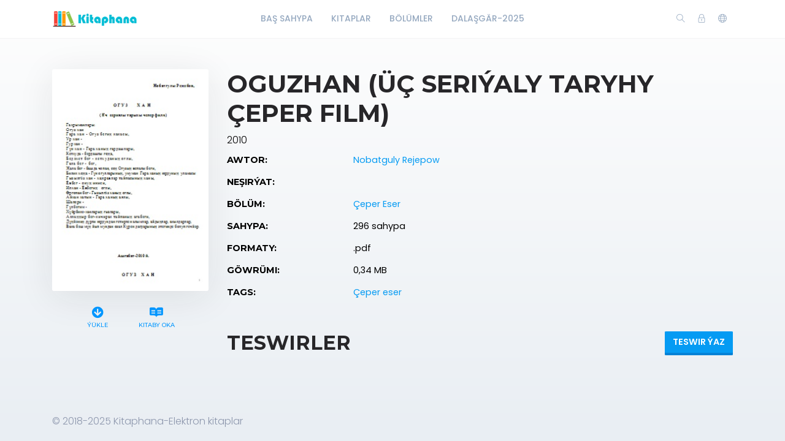

--- FILE ---
content_type: text/html; charset=utf-8
request_url: https://www.kitaphana.net/book/2608
body_size: 6477
content:
    <!DOCTYPE html>
    <html lang="en" class="" dir="ltr">
    <head prefix="og: http://ogp.me/ns# fb: http://ogp.me/ns/fb# books: http://ogp.me/ns/books#">
        <meta charset="UTF-8">
        <title>Nobatguly Rejepow-Oguzhan (Üç seriýaly taryhy çeper film)</title>
        <meta name="description" content="aplar,Nobatguly Rejepow,Oguzhan,(Üç,seriýaly,taryhy,çeper,film)">
        <meta name="keywords" content="kitaplar,elektron kitaplar,@kitaphana akkaunt,kitaphana,mekdep kitaplar,ýokary okuw kitaplarNobatguly Rejepow,Oguzhan,(Üç,seriýaly,taryhy,çeper,film)">
        <link rel="icon" type="image/png" href="/resources/images/favicon.png"/>
        <meta name=viewport content="width=device-width, initial-scale=1">
        
            <meta property="og:type" content="books.book"/>
        <meta property="og:title" content="Oguzhan (Üç seriýaly taryhy çeper film)"/>
        <meta property="og:image" content="https://www.kitaphana.net/app/BETA/admin/uploads/image/suratlarE/cheper_eser/2/Nobatguly Rejepow~Oguzhan (Üç seriýaly taryhy çeper film)-2010.jpg"/>
        <meta property="og:description" content=""/>
        <meta property="og:url" content="https://www.kitaphana.net/book/2608"/>
                                    <meta property="book:author" content="Çeper Eser ">
            
                            <meta property="book:isbn" content="0,34 MB">
                            <meta property="book:release_date" content="2010">
            
                            <link rel="stylesheet" href="https://www.kitaphana.net/themes/default/resources/css/bootstrap.min.css">
            <link rel="stylesheet" href="https://www.kitaphana.net/themes/default/resources/css/plugins.css">
            <link rel="stylesheet" href="https://www.kitaphana.net/themes/default/resources/css/style.css">
                        
    <link rel="stylesheet" href="https://www.kitaphana.net/themes/default/resources/css/photoswipe.css">
    <link rel="stylesheet" href="https://www.kitaphana.net/themes/default/resources/css/photoswipe-skin.css">

    </head>
    <body>
    <header class="header">
    <div class="container">
        <div class="row align-items-center">
            <div class="col-6 col-lg-3 col-md-6">
                <div class="logo">
                    <a href="/"><img src="/resources/images/logo.png" alt="Logo"></a>
                </div>
            </div>
            <div class="col-12 col-lg-6">
                <nav class="navbar navbar-expand-lg">
                    <div class="collapse navbar-collapse justify-content-center" id="header-menu">
                        
                        <ul class="navbar-nav primary-menu">
                                                                                                                                                                                            <li class="nav-item ">
                                    <a href="/index.php" class="" >
                                        Baş Sahypa                                     </a>
                                                                    </li>
                                                    
                                                                                                                                                                <li class="nav-item ">
                                    <a href="/books" class="" >
                                        Kitaplar                                     </a>
                                                                    </li>
                                                    
                                                                                                                                                                <li class="nav-item ">
                                    <a href="/authors" class="" >
                                        Bölümler                                     </a>
                                                                    </li>
                                                    
                                                                                                                                                                <li class="nav-item ">
                                    <a href="/author/66/books" class="" >
                                        Dalaşgär-2025                                     </a>
                                                                    </li>
                                                    
                                
                                                    </ul>
                    </div>
                </nav>
            </div>
            <div class="col-6 col-lg-3 col-md-6">
                <div class="menu-icons d-flex text-right align-items-center justify-content-end">
                    <div class="search-box">
                        <a href="#" class="search-open"><i class="ti-search"></i></a>
                    </div>
                    <div class="user-dropdown">
                                                    <a href="#" data-toggle="modal" data-target="#login-box" class="open-login-box">
                                <i class="ti-lock"></i>
                            </a>
                                            </div>
                                            <div class="languages">
                            <a href="#" class="lang-select" data-toggle="dropdown" role="button" aria-haspopup="true" aria-expanded="false"><i class="ti-world"></i></a>
                            <ul class="dropdown-menu">
                                                                                                                                                                                                                                                                                                                                                                                                                                                                                                                                                                                                                                                                                                                                                                                                                    <li>
                                            <a class="dropdown-item active" href="/languageChange/tk_TM"><i class="flag flag-tm"></i> Türkmen
                                            </a>
                                        </li>
                                                                    
                            </ul>
                        </div>
                                    </div>
                <div class="menu-toggler" data-toggle="collapse" data-target="#header-menu" aria-expanded="false" aria-label="Toggle navigation">
                    <div class="bar"></div>
                </div>
            </div>

            <div class="col-12">
                <div class="search-header hide">
                    <form action="/book/search" method="get">
                        <input class="form-control search-input" name="q" aria-describedby="search" type="search">
                        <button type="submit" class="btn" id="header-search"><i class="ti-search"></i></button>
                        <span class="search-close">
                        <i class="ti-close"></i>
                    </span>
                    </form>
                </div>
            </div>
        </div>
    </div>
</header>

<div class="modal login-box" id="login-box" tabindex="-1" role="dialog" aria-hidden="true">
    <div class="modal-dialog modal-dialog-centered" role="document">
        <div class="modal-content">
            <div class="modal-body">
                <div class="card card-no-border">
                    <div class="card-body">
                                                    <img src="/resources/images/logo.png" class="d-flex ml-auto mr-auto mb-4 mt-2 img-fluid" alt="Login">
                                                <div class="social-login">
                                                                                                            </div>
                                                <form action="/login" method="post" class="form-horizontal">
                            <div class="form-group">
                                <div class="col-xs-12">
                                    <input name="login" class="form-control" placeholder="Login" value="" type="text" required>
                                </div>
                            </div>
                            <div class="form-group">
                                <div class="col-xs-12">
                                    <input name="password" class="form-control" placeholder="Açar söz" type="password" required>
                                </div>
                            </div>
                            <div class="form-group">
                                <div class="row">
                                    <div class="col-md-8 col-xs-8 text-left">
                                        <div class="custom-control custom-checkbox mt-2">
                                            <input type="checkbox" name="rememberMe" class="custom-control-input" id="rememberMe">
                                            <label class="custom-control-label" for="rememberMe">Ýatda sakla</label>
                                        </div>
                                    </div>
                                    <div class="col-md-4 col-xs-4">
                                        <button class="btn btn-primary shadow btn-block">Login</button>
                                    </div>
                                    <div class="col-md-12 mt-3 additional-text text-center">
                                        <a href="/password-recovery">Açar sözüňi unutdyňmy?</a>
                                    </div>
                                </div>
                                                            </div>
                        </form>
                    </div>
                </div>
            </div>
        </div>
    </div>
</div>
    
    <section class="single-book" data-book="2608" itemscope itemtype="http://schema.org/Book">
        <meta itemprop="url" content="/book/2608"/>
                                    <meta itemprop="author" content="Çeper Eser "/>
            
                            <meta itemprop="publisher" content="Nobatguly Rejepow"/>
        
        <div class="container">
            <div class="row">
                <div class="col-lg-3">
                    <div class="sticky-left-column">
                        <div class="book-cover">
                                                            <img src="/app/BETA/admin/uploads/image/suratlarE/cheper_eser/2/Nobatguly Rejepow~Oguzhan (Üç seriýaly taryhy çeper film)-2010.jpg" alt="Oguzhan (Üç seriýaly taryhy çeper film)" class="img-fluid" itemprop="image">
                                                                                </div>
                        <div class="pswp" tabindex="-1" role="dialog" aria-hidden="true">
                            <div class="pswp__bg"></div>
                            <div class="pswp__scroll-wrap">
                                <div class="pswp__container">
                                    <div class="pswp__item"></div>
                                    <div class="pswp__item"></div>
                                    <div class="pswp__item"></div>
                                </div>
                                <div class="pswp__ui pswp__ui--hidden">
                                    <div class="pswp__top-bar">
                                        <div class="pswp__counter"></div>
                                        <button class="pswp__button pswp__button--close" title="Close (Esc)"></button>
                                        <button class="pswp__button pswp__button--share" title="Share"></button>
                                        <button class="pswp__button pswp__button--fs" title="Toggle fullscreen"></button>
                                        <button class="pswp__button pswp__button--zoom" title="Zoom in/out"></button>
                                        <div class="pswp__preloader">
                                            <div class="pswp__preloader__icn">
                                                <div class="pswp__preloader__cut">
                                                    <div class="pswp__preloader__donut"></div>
                                                </div>
                                            </div>
                                        </div>
                                    </div>
                                    <div class="pswp__share-modal pswp__share-modal--hidden pswp__single-tap">
                                        <div class="pswp__share-tooltip"></div>
                                    </div>
                                    <button class="pswp__button pswp__button--arrow--left" title="Previous (arrow left)">
                                    </button>
                                    <button class="pswp__button pswp__button--arrow--right" title="Next (arrow right)">
                                    </button>
                                    <div class="pswp__caption">
                                        <div class="pswp__caption__center"></div>
                                    </div>
                                </div>
                            </div>
                        </div>
                        
                     

                        <div class="book-links row justify-content-center">
                                                                                                <a href="/electronic-book/2537" class="col-lg-4 col-sm-4 download-link">
                                        <i class="fas fa-arrow-circle-down" aria-hidden="true"></i> 
                                       
                                        Ýükle
                                    </a>
                                                                                                    <a href="/book/2608/read" class="col-lg-5 col-sm-4 read-link">
                                        <i class="fab fa-readme"></i> Kitaby oka
                                    </a>
                                                                                                                </div>
                    </div>
                </div>
                <div class="col-lg-9">
                    <h1 itemprop="name">Oguzhan (Üç seriýaly taryhy çeper film)</h1>
                                            <div class="book-year" itemprop="datePublished">2010</div>
                                                            <table class="table book-meta">
                        <tbody>
                                                                                        <tr>
                                    <td>Awtor:</td>
                                    <td>
                                                                                    <a href="/publisher/955/books" itemprop="publisher">Nobatguly Rejepow</a>
                                                                            </td>
                                </tr>
                                                                                        <tr>
                                    <td>Neşirýat:</td>
                                    <td>
                                                                                                                                    <a href="/genre/4/books"></a>                                            
                                                                            </td>
                                </tr>
                                                                                        <tr>
                                    <td>Bölüm:</td>
                                    <td>
                                                                                                                                    <a href="/author/1/books" itemprop="author">Çeper Eser </a>                                            
                                                                            </td>
                                </tr>
                                                                                        <tr>
                                    <td>Sahypa:</td>
                                    <td>
                                                                                    <span itemprop="numberOfPages">296 sahypa</span>
                                                                            </td>
                                </tr>
                                                                                        <tr>
                                    <td>Formaty:</td>
                                    <td>
                                                                                    .pdf
                                                                            </td>
                                </tr>
                                                                                        <tr>
                                    <td>Göwrümi:</td>
                                    <td>0,34 MB</td>
                                </tr>
                                                                                                                    <tr>
                                    <td>Tags:</td>
                                    <td>
                                                                                                                                    <a href="/tag/8/books">Çeper eser</a>                                            
                                                                            </td>
                                </tr>
                                                                                                                                                                                                                                                                                    </tbody>
                    </table>
                    
                                            <div class="row mt-5 mb-3">
                            <div class="col-lg-6 col-6">
                                                                    <h2>Teswirler</h2>
                                                            </div>
                            <div class="col-lg-6 col-6 text-right">
                                                                    <button class="btn btn-primary btn-rounded shadow add-review-collapse" data-toggle="collapse" data-target="#addReview" aria-expanded="false" aria-controls="addReview">Teswir ýaz</button>
                                                            </div>
                        </div>
                                        
                                            <form class="add-review validate-review collapse" id="addReview">
                            <div class="row">
                                                                                                    <div class="col-lg-12">
                                        <div class="notes">Обязательные поля помечены *. Ваш электронный адрес не будет опубликован.</div>
                                    </div>
                                    <div class="col-lg-6">
                                        <div class="form-group">
                                            <input name="name" class="form-control" placeholder="Ady *" type="text">
                                        </div>
                                    </div>
                                    <div class="col-lg-6">
                                        <div class="form-group">
                                            <input name="email" class="form-control" placeholder="Email *" type="text">
                                        </div>
                                    </div>
                                                                <div class="col-lg-12">
                                    <div class="form-group">
                                        <input type="hidden" name="bookId" value="2608">
                                        <textarea name="text" cols="30" rows="5" class="form-control" placeholder="Teswir"></textarea>
                                    </div>
                                </div>
                                <div class="col-lg-12 text-center">
                                    <button class="btn btn-primary shadow submit-review">Iber</button>
                                </div>
                            </div>
                        </form>
                    
                                    </div>
            </div>
        </div>

    </section>

    <footer class="footer">
    <div class="container">
        <div class="row">
            <div class="col-lg-12">
                <p>© 2018-2025 Kitaphana-Elektron kitaplar</p>
            </div>
        </div>
    </div>
</footer>
<button class="back-to-top" id="back-to-top" role="button"><i class="ti-angle-up"></i></button>
    
        <script src="https://www.kitaphana.net/themes/default/resources/js/jquery.min.js"></script>
        <script src="https://www.kitaphana.net/themes/default/resources/js/popper.min.js"></script>
        <script src="https://www.kitaphana.net/themes/default/resources/js/bootstrap.min.js"></script>
    
    <script type='text/javascript' src="https://www.kitaphana.net/themes/default/resources/js/readmore.min.js"></script>
    <script type='text/javascript' src="https://www.kitaphana.net/themes/default/resources/js/jquery.validate.js"></script>
    <script type='text/javascript' src="https://www.kitaphana.net/themes/default/resources/js/photoswipe.min.js"></script>
    <script type='text/javascript' src="https://www.kitaphana.net/themes/default/resources/js/photoswipe-ui-default.min.js"></script>

    <script src="https://www.kitaphana.net/themes/default/resources/js/plugins.js"></script>
    <script src="https://www.kitaphana.net/themes/default/resources/js/custom.js"></script>
    
    <script>
        var $pswp = $('.pswp')[0];
        var image = [];

        $('.book-image-gallery').each( function() {
            var $gallery = $(this), getItems = function() {
                var items = [];
                $gallery.find('a').each(function() {
                    var $href   = $(this).attr('href'),
                            $size   = $(this).data('size').split('x'),
                            $width  = $size[0],
                            $height = $size[1];

                    var item = {
                        src : $href,
                        w   : $width,
                        h   : $height
                    };

                    items.push(item);
                });
                return items;
            };

            var items = getItems();

            $.each(items, function(index, value) {
                image[index]     = new Image();
                image[index].src = value['src'];
            });

            $gallery.on('click', 'figure', function(event) {
                event.preventDefault();

                var $index = $(this).index();
                var options = {
                    index: $index,
                    bgOpacity: 0.95,
                    showHideOpacity: true,
                    history: false,
                    shareEl: false,
                    zoomEl: true,
                    closeOnScroll: false
                };

                var lightBox = new PhotoSwipe($pswp, PhotoSwipeUI_Default, items, options);
                lightBox.init();
            });
        });

        if ($(".book-image-gallery").length > 0) {
            $(".book-image-gallery").mCustomScrollbar({
                axis: "x",
                autoExpandScrollbar:true,
                autoHideScrollbar: true,
                scrollInertia: 200,
                advanced:{
                    autoExpandHorizontalScroll:true
                }
            });
        }
                $('#request-book').on('click', function (e) {
            e.preventDefault();
            var btnIcon = $(this).find('i');
            $.ajax({
                type: "POST",
                dataType: 'json',
                data: 'bookIds[]=2608',
                url: '/request/create/',
                beforeSend: function () {
                    $(btnIcon).removeClass('ti-book').addClass('fas fa-spinner fa-spin');
                },
                success: function (data) {
                    if (data.redirect) {
                        window.location.href = data.redirect;
                    } else {
                        if (data.error) {
                            app.notification('error', data.error);
                        } else if (data.warning) {
                            app.notification('warning', data.warning);
                            $('#login-box').modal('show');
                        } else {
                            app.notification('success', data.success);
                        }
                    }
                },
                complete: function () {
                    $(btnIcon).removeClass('fas fa-spinner fa-spin').addClass('ti-book');
                },
                error: function (jqXHR, exception) {
                    app.notification('error', app.getErrorMessage(jqXHR, exception));
                }
            });
        });
        
        $(".user-rating i").hover(function () {
            var container = $(this).parent();
            var $this = $(this);
            $this.nextAll('i').removeClass('fas').addClass("far");
            $this.prevUntil("div").removeClass("far").addClass('fas');
            $this.removeClass("far").addClass('fas');
        });
        $(".user-rating i").mouseout(function () {
            var container = $(this).parent();
            var select = $(container).find('.active');
            select.nextAll('i').removeClass('fas').addClass('far');
            select.prevUntil("div").removeClass('far').addClass('fas');
            select.removeClass('far').addClass('fas');
            if (container.find('i.active').length == 0) {
                container.find('i').removeClass('fas').addClass('far');
            }
        });
        $(".user-rating i").click(function () {
            $(this).addClass('active').siblings().removeClass('active');
            $(this).removeClass('far').addClass('fas');
            $(this).prevUntil("").removeClass('far').addClass('fas');
            $(this).nextAll('i').removeClass('fas').addClass('far');

            var starValue = $(this).data('value');
            var stars = $(this).parent().children('i');
            var text = $(this).parent().find('.save-rating');
            var bookId = $('.single-book').data('book');
            var url = '/book/[bookId]/set-rating/[rating]';
            url = url.replace('[bookId]', bookId).replace('[rating]', starValue);

            if (bookId = !null) {
                $.ajax({
                    dataType: 'json',
                    method: 'POST',
                    url: url,
                    beforeSend: function () {
                        $(stars).hide();
                        $(text).addClass('on');
                    },
                    success: function (data) {
                        if (data.redirect) {
                            app.ajax_redirect(data.redirect);
                        } else {
                            if (data.error) {
                                app.notification('error', data.error);
                            } else {
                                $('.user-mark').removeClass('off');
                                $('.user-mark strong').text(starValue);
                                //calculatedRating
                            }
                        }
                    },
                    error: function (jqXHR, exception) {
                        app.notification('error', data.error);
                    },
                    complete: function () {
                        $(stars).show();
                        $(text).removeClass('on');
                    }
                });
            }


        });
                $(".validate-review").validate({
            rules: {
                email: {
                    required: true,
                    email: true
                },
                name: {
                    required: true
                }
            }
        });
        var reviewCreatePublicUrl = '/review/create/';
        $('.submit-review').on('click', function (e) {
            e.preventDefault();
            var form = $(this).closest('.add-review');
            if (form.valid()) {
                $.ajax({
                    dataType: 'json',
                    method: 'POST',
                    data: $(form).serialize(),
                    url: reviewCreatePublicUrl,
                    beforeSend: function (data) {
                        $(form).after('<div class="form-message"><i class="fa fa-spinner fa-spin"></i><span class="sr-only">Ýüklenýär…</span> Iberilýär, garaşyň .. </div>');
                    },
                    success: function (data) {
                        if (data.redirect) {
                            app.ajax_redirect(data.redirect);
                        } else {
                            if (data.error) {
                                $('.form-message').addClass('error').text(data.error);
                            } else {
                                $('.form-message').addClass('success').text(data.success);
                                $(form).find('input, textarea').val('');
                            }
                        }
                    },
                    error: function (jqXHR, exception) {
                        $('.form-message').addClass('error').text('Failed to send your message. Please try later or contact the administrator 91.bega@gmail.com');
                    },
                    complete: function (data) {
                        $('#addReview').collapse('hide');
                        setTimeout(function () {
                            $('.form-message').fadeOut().remove();
                        }, 5000);
                    }
                });
            }
        });
                $(window).resize(function () {
            var windowWidth = $(window).width();
            if (windowWidth > 992) {
                stick();
            }
            else {
                unstick();
            }
        });
        function stick() {
            $(".sticky-left-column").sticky({
                topSpacing: 100,
                bottomSpacing: 100,
                zIndex: 999
            });
        }

        function unstick() {
            $(".sticky-left-column").unstick();
        }
        var windowWidth = $(window).width();
        if (windowWidth > 992) {
            stick();
        }
        $('.review-content').readmore({
            speed: 75,
            moreLink: '<a href="#" class="read-more">Dowamy</a>',
            lessLink: false
        });
    </script>

    </body>
    </html>
